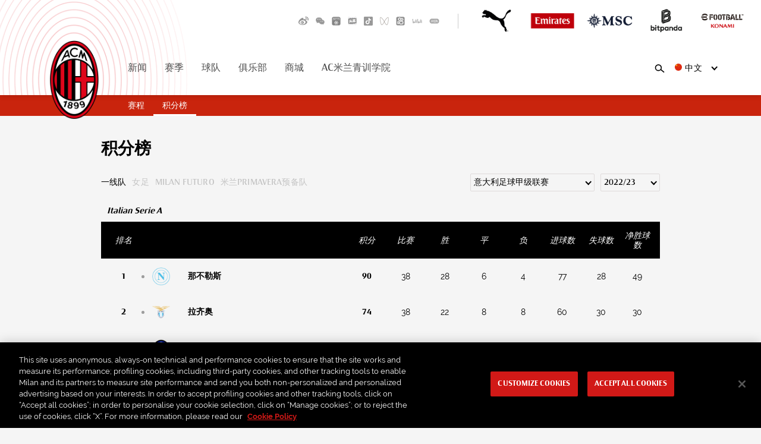

--- FILE ---
content_type: text/html; charset=utf-8
request_url: https://www.google.com/recaptcha/api2/aframe
body_size: 267
content:
<!DOCTYPE HTML><html><head><meta http-equiv="content-type" content="text/html; charset=UTF-8"></head><body><script nonce="8YW3incScDqxHIluUvz5Ug">/** Anti-fraud and anti-abuse applications only. See google.com/recaptcha */ try{var clients={'sodar':'https://pagead2.googlesyndication.com/pagead/sodar?'};window.addEventListener("message",function(a){try{if(a.source===window.parent){var b=JSON.parse(a.data);var c=clients[b['id']];if(c){var d=document.createElement('img');d.src=c+b['params']+'&rc='+(localStorage.getItem("rc::a")?sessionStorage.getItem("rc::b"):"");window.document.body.appendChild(d);sessionStorage.setItem("rc::e",parseInt(sessionStorage.getItem("rc::e")||0)+1);localStorage.setItem("rc::h",'1770072256456');}}}catch(b){}});window.parent.postMessage("_grecaptcha_ready", "*");}catch(b){}</script></body></html>

--- FILE ---
content_type: application/javascript; charset=UTF-8
request_url: https://www.acmilan.com/js/otSPAplugin.js
body_size: 618
content:
;MutationObserver = window.MutationObserver || window.WebKitMutationObserver;

const enableLanguageObserver = () => {
  const htmlElement = document.getElementsByTagName('html')[0];
  const htmlElementObserver = new MutationObserver((mutations) => mutations.forEach((mutation) => {
    if (mutation.type === 'attributes' && window.OneTrust != null) {
      const oneTrustLanguage = window.OneTrust.GetDomainData().Language.Culture;
      const webSiteLanguage = mutation.target.attributes['lang'].value;
      const webChangeLanguage = webSiteLanguage === 'it' ? 'it' : 'en';

      if (oneTrustLanguage !== webSiteLanguage) {
        // console.log('[OnRewind SPA Plugin] < html/> language: ', webSiteLanguage);
        // console.log('[OnRewind SPA Plugin] OneTrust language: ', oneTrustLanguage);
        // console.log('[OnRewind SPA Plugin] OneTrust change language to: ', webChangeLanguage);
        window.OneTrust.changeLanguage(webChangeLanguage);
      }
    }}));

  // console.log('[OnRewind SPA Plugin] Enable Language Observer');
  htmlElementObserver.observe(htmlElement, {
    // attributeFilter: 'lang',
    attributes: true,
  });
}

const enableDocumentObserver = () => {
  const documentObserver = new MutationObserver((mutations) => mutations.forEach((mutation) => {
    if (mutation.type === 'childList' && mutation.addedNodes.length) {
      mutation.addedNodes.forEach((addedNode) => {
        if (addedNode.id === 'ot-sdk-cookie-policy') {
          // console.log('[OnRewind SPA Plugin] Detect OneTrust cookie-policy');
          if (window.OneTrust != null) {
            // console.log('[OnRewind SPA Plugin] Init OneTrust Cookie Policy Html');
            window.OneTrust.initializeCookiePolicyHtml();

            // console.log('[OnRewind SPA Plugin] Add ToggleInfoDisplay event to OneTrust Show Settings button');
            const otSettingButtonCollection = document.getElementsByClassName('ot-sdk-show-settings');
            for (let i = 0; i < otSettingButtonCollection.length; i++) {
              otSettingButtonCollection[i].onclick = (event) => {
                event.stopImmediatePropagation();
                window.OneTrust.ToggleInfoDisplay();
              };
            }
          } else {
            console.error('[SPA Plugin]', 'OneTrust is not initialized');
          }
        }
      })
    }
  }));

  // console.log('[OnRewind SPA Plugin] Enable Document Observer');
  documentObserver.observe(document, {
    subtree: true,
    childList: true,
    attributes: true,
  });
}

// Enable SPA plugin
// console.log('[OnRewind SPA Plugin] Init');
enableLanguageObserver();
enableDocumentObserver();
